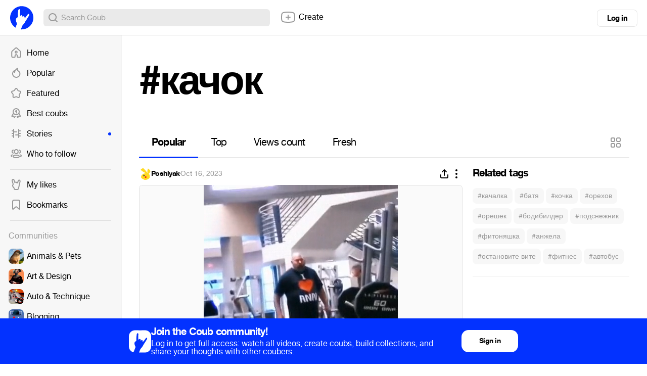

--- FILE ---
content_type: text/html; charset=utf-8
request_url: https://coub.com/coubs/3ctsn8/increment_views?player=html5&type=site&platform=desktop
body_size: 36
content:
33849